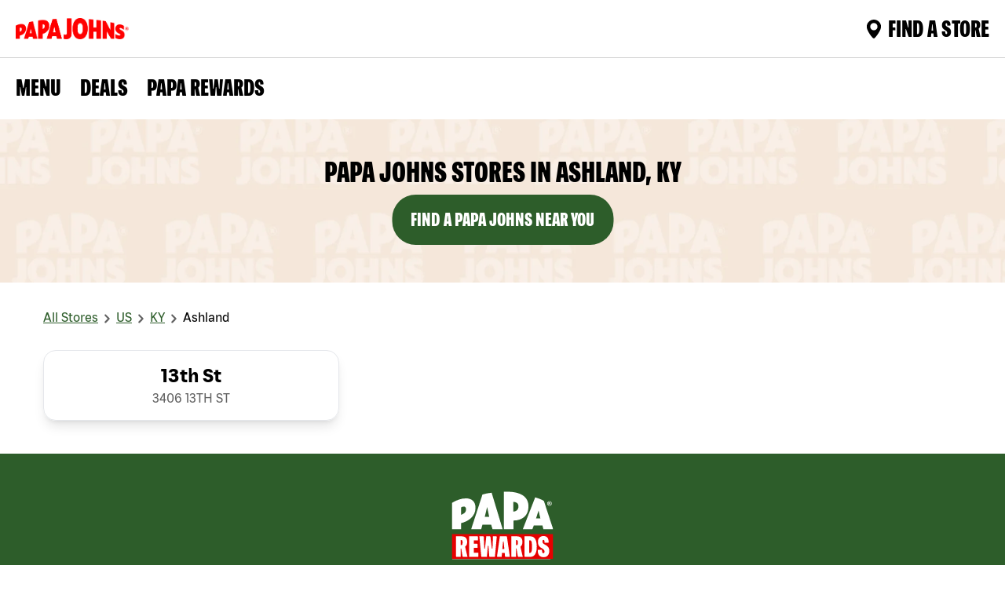

--- FILE ---
content_type: text/html; charset=utf-8
request_url: https://locations.papajohns.com/united-states/ky/ashland
body_size: 10103
content:
<!DOCTYPE html><html lang="en"><head><link rel="stylesheet" href="/assets/static/index-bWnmdfFn.css"/><title>Papa Johns Ashland KY Locations | Pizza Stores in Ashland</title>
    <meta charset="UTF-8"/>
    <meta name="viewport" content="width=device-width, initial-scale=1"/>
    <meta name="description" content="Browse all Papa Johns Pizza locations in  Ashland, Kentucky to order pizza, breadsticks, wings and more for delivery or takeout near you."/>
<meta name="keywords" content=""/>
<meta property="og:title" content="Papa Johns Ashland KY Locations | Pizza Stores in Ashland"/>
<meta property="og:description" content="Browse all Papa Johns Pizza locations in  Ashland, Kentucky to order pizza, breadsticks, wings and more for delivery or takeout near you."/>
<meta property="og:url" content="https://locations.papajohns.com/united-states/ky/ashland"/>
<meta property="og:image" content="/assets/static/ogImage-PQRQWxIY.webp"/>
<link rel="canonical" href="https://locations.papajohns.com/united-states/ky/ashland"/>
<meta name="twitter:url" content="https://locations.papajohns.com/united-states/ky/ashland"/>
<meta name="twitter:title" content="Papa Johns Ashland KY Locations | Pizza Stores in Ashland"/>
<meta name="twitter:description" content="Browse all Papa Johns Pizza locations in  Ashland, Kentucky to order pizza, breadsticks, wings and more for delivery or takeout near you."/>
<meta name="twitter:image" content="/assets/static/ogImage-PQRQWxIY.webp"/>
<meta name="author" content="PAPAJOHNS"/>
<link rel="shortcut icon" type="image/ico" href="/assets/static/faviconPapajohn-ODFlTeVZ.webp"/>
<meta name="robots" content="index,follow"/>
<meta http-equiv="X-UA-Compatible" content="IE=edge"/>
<link rel="dns-prefetch" href="//www.yext-pixel.com"/>
<link rel="dns-prefetch" href="//a.cdnmktg.com"/>
<link rel="dns-prefetch" href="//a.mktgcdn.com"/>
<link rel="dns-prefetch" href="//dynl.mktgcdn.com"/>
<link rel="dns-prefetch" href="//dynm.mktgcdn.com"/>
<link rel="dns-prefetch" href="//www.google-analytics.com"/>
<meta name="format-detection" content="telephone=no"/>
<meta property="og:type" content="website"/>
<meta property="twitter:card" content="summary"/>
    <script>window.yextAnalyticsEnabled=false;window.enableYextAnalytics=()=>{window.yextAnalyticsEnabled=true}</script>
<script>(function(w,d,s,l,i){w[l]=w[l]||[];w[l].push({'gtm.start':
  new Date().getTime(),event:'gtm.js'});var f=d.getElementsByTagName(s)[0],
  j=d.createElement(s),dl=l!='dataLayer'?'&l='+l:'';j.async=true;j.src=
  'https://www.googletagmanager.com/gtm.js?id='+i+dl;f.parentNode.insertBefore(j,f);
  })(window,document,'script','dataLayer','GTM-NVDDFQ');</script>
<script type="application/ld+json">
  {"@graph":[null,null,{"@context":"http://www.schema.org","@type":"BreadcrumbList","itemListElement":[{"@type":"ListItem","name":"All Stores","position":1,"item":{"@type":"Thing","@id":"../../index.html"}},{"@type":"ListItem","name":"US","position":2,"item":{"@type":"Thing","@id":"../../united-states"}},{"@type":"ListItem","name":"KY","position":3,"item":{"@type":"Thing","@id":"../../ky"}},{"@type":"ListItem","name":"Ashland","position":4,"item":{"@type":"Thing","@id":"../../"}}]}]}
  </script>
<script id="yext-entity-data" data-entity-id="1034316180"></script><script type="module">
        const componentURL = new URL("/assets/client/city.5znDfR_k.js", import.meta.url)
        const component = await import(componentURL);

        const renderURL = new URL("/assets/render/_client.zF20Tne3.js", import.meta.url)
        const render = await import(renderURL);

        render.render(
        {
            Page: component.default,
            pageProps: JSON.parse(decodeURIComponent("%7B%22document%22%3A%7B%22__%22%3A%7B%22entityPageSet%22%3A%7B%7D%2C%22name%22%3A%22city%22%7D%2C%22_env%22%3A%7B%22YEXT_PUBLIC_BASEURL%22%3A%22https%3A%2F%2Flocations.papajohns.com%22%2C%22YEXT_PUBLIC_LOCATION_SAVEDFILTER_ID%22%3A%221386587377%22%2C%22YEXT_PUBLIC_MAPS_API_KEY%22%3A%22AIzaSyAk4SSRBAsHgWVXwuUWybzySKzWORbEcQU%22%2C%22YEXT_PUBLIC_MAPS_API_KEY%20%22%3A%22AIzaSyAk4SSRBAsHgWVXwuUWybzySKzWORbEcQU%22%2C%22YEXT_PUBLIC_NEARBY_API_KEY%22%3A%22c6ca3cce7f13b34701a25cba845759be%22%2C%22YEXT_PUBLIC_NEARBY_SAVEDFILTER_ID%22%3A%2214690679%22%2C%22YEXT_PUBLIC_ROBOT_TAG%22%3A%22index%2Cfollow%22%7D%2C%22_schema%22%3A%7B%22%40context%22%3A%22https%3A%2F%2Fschema.org%22%2C%22%40type%22%3A%22Thing%22%2C%22name%22%3A%22Ashland%22%2C%22url%22%3A%22locations.papajohns.com%2Fky%2Fashland%22%7D%2C%22_site%22%3A%7B%22c_bannerSection%22%3A%7B%22bannerOverlayCTA%22%3A%7B%22label%22%3A%22FIND%20A%20PAPA%20JOHNS%20NEAR%20YOU%22%2C%22link%22%3A%22https%3A%2F%2Fwww.papajohns.com%2Forder%2Fstores-near-me%22%2C%22linkType%22%3A%22URL%22%7D%2C%22image%22%3A%7B%22height%22%3A755%2C%22url%22%3A%22https%3A%2F%2Fa.mktgcdn.com%2Fp%2FvhoLNTKXor3ftGB_ncdWXwQC2NXnI8MEiwFKMfBC84o%2F1920x755.jpg%22%2C%22width%22%3A1920%7D%2C%22text%22%3A%22PAPA%20JOHN%20STORES%20IN%20THE%22%7D%2C%22c_copyRightTextMessage%22%3A%7B%22json%22%3A%7B%22root%22%3A%7B%22children%22%3A%5B%7B%22children%22%3A%5B%7B%22detail%22%3A0%2C%22format%22%3A1%2C%22mode%22%3A%22normal%22%2C%22style%22%3A%22%22%2C%22text%22%3A%22Papa%20Johns%20Pizza%20Stores%20in%20The%20United%20States%3A%22%2C%22type%22%3A%22text%22%2C%22version%22%3A1%7D%2C%7B%22children%22%3A%5B%7B%22detail%22%3A0%2C%22format%22%3A0%2C%22mode%22%3A%22normal%22%2C%22style%22%3A%22%22%2C%22text%22%3A%22%C2%A0Alaska%20%7C%22%2C%22type%22%3A%22text%22%2C%22version%22%3A1%7D%5D%2C%22direction%22%3A%22ltr%22%2C%22format%22%3A%22%22%2C%22indent%22%3A0%2C%22type%22%3A%22link%22%2C%22url%22%3A%22https%3A%2F%2Flocations.papajohns.com%2Funited-states%2Fak%22%2C%22version%22%3A1%7D%2C%7B%22children%22%3A%5B%7B%22detail%22%3A0%2C%22format%22%3A0%2C%22mode%22%3A%22normal%22%2C%22style%22%3A%22%22%2C%22text%22%3A%22%C2%A0Alabama%20%7C%22%2C%22type%22%3A%22text%22%2C%22version%22%3A1%7D%5D%2C%22direction%22%3A%22ltr%22%2C%22format%22%3A%22%22%2C%22indent%22%3A0%2C%22type%22%3A%22link%22%2C%22url%22%3A%22https%3A%2F%2Flocations.papajohns.com%2Funited-states%2Fal%22%2C%22version%22%3A1%7D%2C%7B%22children%22%3A%5B%7B%22detail%22%3A0%2C%22format%22%3A0%2C%22mode%22%3A%22normal%22%2C%22style%22%3A%22%22%2C%22text%22%3A%22%C2%A0Arkansas%20%7C%22%2C%22type%22%3A%22text%22%2C%22version%22%3A1%7D%5D%2C%22direction%22%3A%22ltr%22%2C%22format%22%3A%22%22%2C%22indent%22%3A0%2C%22type%22%3A%22link%22%2C%22url%22%3A%22https%3A%2F%2Flocations.papajohns.com%2Funited-states%2Far%22%2C%22version%22%3A1%7D%2C%7B%22children%22%3A%5B%7B%22detail%22%3A0%2C%22format%22%3A0%2C%22mode%22%3A%22normal%22%2C%22style%22%3A%22%22%2C%22text%22%3A%22%C2%A0Arizona%20%7C%22%2C%22type%22%3A%22text%22%2C%22version%22%3A1%7D%5D%2C%22direction%22%3A%22ltr%22%2C%22format%22%3A%22%22%2C%22indent%22%3A0%2C%22type%22%3A%22link%22%2C%22url%22%3A%22https%3A%2F%2Flocations.papajohns.com%2Funited-states%2Faz%22%2C%22version%22%3A1%7D%2C%7B%22children%22%3A%5B%7B%22detail%22%3A0%2C%22format%22%3A0%2C%22mode%22%3A%22normal%22%2C%22style%22%3A%22%22%2C%22text%22%3A%22%C2%A0California%20%7C%22%2C%22type%22%3A%22text%22%2C%22version%22%3A1%7D%5D%2C%22direction%22%3A%22ltr%22%2C%22format%22%3A%22%22%2C%22indent%22%3A0%2C%22type%22%3A%22link%22%2C%22url%22%3A%22https%3A%2F%2Flocations.papajohns.com%2Funited-states%2Fca%22%2C%22version%22%3A1%7D%2C%7B%22children%22%3A%5B%7B%22detail%22%3A0%2C%22format%22%3A0%2C%22mode%22%3A%22normal%22%2C%22style%22%3A%22%22%2C%22text%22%3A%22%C2%A0Colorado%20%7C%22%2C%22type%22%3A%22text%22%2C%22version%22%3A1%7D%5D%2C%22direction%22%3A%22ltr%22%2C%22format%22%3A%22%22%2C%22indent%22%3A0%2C%22type%22%3A%22link%22%2C%22url%22%3A%22https%3A%2F%2Flocations.papajohns.com%2Funited-states%2Fco%22%2C%22version%22%3A1%7D%2C%7B%22children%22%3A%5B%7B%22detail%22%3A0%2C%22format%22%3A0%2C%22mode%22%3A%22normal%22%2C%22style%22%3A%22%22%2C%22text%22%3A%22%C2%A0Connecticut%20%7C%22%2C%22type%22%3A%22text%22%2C%22version%22%3A1%7D%5D%2C%22direction%22%3A%22ltr%22%2C%22format%22%3A%22%22%2C%22indent%22%3A0%2C%22type%22%3A%22link%22%2C%22url%22%3A%22https%3A%2F%2Flocations.papajohns.com%2Funited-states%2Fct%22%2C%22version%22%3A1%7D%2C%7B%22children%22%3A%5B%7B%22detail%22%3A0%2C%22format%22%3A0%2C%22mode%22%3A%22normal%22%2C%22style%22%3A%22%22%2C%22text%22%3A%22Washington%20%7C%22%2C%22type%22%3A%22text%22%2C%22version%22%3A1%7D%5D%2C%22direction%22%3A%22ltr%22%2C%22format%22%3A%22%22%2C%22indent%22%3A0%2C%22type%22%3A%22link%22%2C%22url%22%3A%22https%3A%2F%2Flocations.papajohns.com%2Funited-states%2Fdc%2Fwashington%22%2C%22version%22%3A1%7D%2C%7B%22children%22%3A%5B%7B%22detail%22%3A0%2C%22format%22%3A0%2C%22mode%22%3A%22normal%22%2C%22style%22%3A%22%22%2C%22text%22%3A%22%C2%A0Delaware%20%7C%22%2C%22type%22%3A%22text%22%2C%22version%22%3A1%7D%5D%2C%22direction%22%3A%22ltr%22%2C%22format%22%3A%22%22%2C%22indent%22%3A0%2C%22type%22%3A%22link%22%2C%22url%22%3A%22https%3A%2F%2Flocations.papajohns.com%2Funited-states%2Fde%22%2C%22version%22%3A1%7D%2C%7B%22children%22%3A%5B%7B%22detail%22%3A0%2C%22format%22%3A0%2C%22mode%22%3A%22normal%22%2C%22style%22%3A%22%22%2C%22text%22%3A%22%C2%A0Florida%20%7C%22%2C%22type%22%3A%22text%22%2C%22version%22%3A1%7D%5D%2C%22direction%22%3A%22ltr%22%2C%22format%22%3A%22%22%2C%22indent%22%3A0%2C%22type%22%3A%22link%22%2C%22url%22%3A%22https%3A%2F%2Flocations.papajohns.com%2Funited-states%2Ffl%22%2C%22version%22%3A1%7D%2C%7B%22children%22%3A%5B%7B%22detail%22%3A0%2C%22format%22%3A0%2C%22mode%22%3A%22normal%22%2C%22style%22%3A%22%22%2C%22text%22%3A%22%C2%A0Georgia%20%7C%22%2C%22type%22%3A%22text%22%2C%22version%22%3A1%7D%5D%2C%22direction%22%3A%22ltr%22%2C%22format%22%3A%22%22%2C%22indent%22%3A0%2C%22type%22%3A%22link%22%2C%22url%22%3A%22https%3A%2F%2Flocations.papajohns.com%2Funited-states%2Fga%22%2C%22version%22%3A1%7D%2C%7B%22children%22%3A%5B%7B%22detail%22%3A0%2C%22format%22%3A0%2C%22mode%22%3A%22normal%22%2C%22style%22%3A%22%22%2C%22text%22%3A%22%C2%A0Hawaii%20%7C%22%2C%22type%22%3A%22text%22%2C%22version%22%3A1%7D%5D%2C%22direction%22%3A%22ltr%22%2C%22format%22%3A%22%22%2C%22indent%22%3A0%2C%22type%22%3A%22link%22%2C%22url%22%3A%22https%3A%2F%2Flocations.papajohns.com%2Funited-states%2Fhi%22%2C%22version%22%3A1%7D%2C%7B%22children%22%3A%5B%7B%22detail%22%3A0%2C%22format%22%3A0%2C%22mode%22%3A%22normal%22%2C%22style%22%3A%22%22%2C%22text%22%3A%22%C2%A0Iowa%20%7C%22%2C%22type%22%3A%22text%22%2C%22version%22%3A1%7D%5D%2C%22direction%22%3A%22ltr%22%2C%22format%22%3A%22%22%2C%22indent%22%3A0%2C%22type%22%3A%22link%22%2C%22url%22%3A%22https%3A%2F%2Flocations.papajohns.com%2Funited-states%2Fia%22%2C%22version%22%3A1%7D%2C%7B%22children%22%3A%5B%7B%22detail%22%3A0%2C%22format%22%3A0%2C%22mode%22%3A%22normal%22%2C%22style%22%3A%22%22%2C%22text%22%3A%22%C2%A0Idaho%20%7C%22%2C%22type%22%3A%22text%22%2C%22version%22%3A1%7D%5D%2C%22direction%22%3A%22ltr%22%2C%22format%22%3A%22%22%2C%22indent%22%3A0%2C%22type%22%3A%22link%22%2C%22url%22%3A%22https%3A%2F%2Flocations.papajohns.com%2Funited-states%2Fid%22%2C%22version%22%3A1%7D%2C%7B%22children%22%3A%5B%7B%22detail%22%3A0%2C%22format%22%3A0%2C%22mode%22%3A%22normal%22%2C%22style%22%3A%22%22%2C%22text%22%3A%22%C2%A0Illinois%20%7C%22%2C%22type%22%3A%22text%22%2C%22version%22%3A1%7D%5D%2C%22direction%22%3A%22ltr%22%2C%22format%22%3A%22%22%2C%22indent%22%3A0%2C%22type%22%3A%22link%22%2C%22url%22%3A%22https%3A%2F%2Flocations.papajohns.com%2Funited-states%2Fil%22%2C%22version%22%3A1%7D%2C%7B%22children%22%3A%5B%7B%22detail%22%3A0%2C%22format%22%3A0%2C%22mode%22%3A%22normal%22%2C%22style%22%3A%22%22%2C%22text%22%3A%22%C2%A0Indiana%20%7C%22%2C%22type%22%3A%22text%22%2C%22version%22%3A1%7D%5D%2C%22direction%22%3A%22ltr%22%2C%22format%22%3A%22%22%2C%22indent%22%3A0%2C%22type%22%3A%22link%22%2C%22url%22%3A%22https%3A%2F%2Flocations.papajohns.com%2Funited-states%2Fin%22%2C%22version%22%3A1%7D%2C%7B%22children%22%3A%5B%7B%22detail%22%3A0%2C%22format%22%3A0%2C%22mode%22%3A%22normal%22%2C%22style%22%3A%22%22%2C%22text%22%3A%22%C2%A0Kansas%20%7C%22%2C%22type%22%3A%22text%22%2C%22version%22%3A1%7D%5D%2C%22direction%22%3A%22ltr%22%2C%22format%22%3A%22%22%2C%22indent%22%3A0%2C%22type%22%3A%22link%22%2C%22url%22%3A%22https%3A%2F%2Flocations.papajohns.com%2Funited-states%2Fks%22%2C%22version%22%3A1%7D%2C%7B%22children%22%3A%5B%7B%22detail%22%3A0%2C%22format%22%3A0%2C%22mode%22%3A%22normal%22%2C%22style%22%3A%22%22%2C%22text%22%3A%22%C2%A0Kentucky%20%7C%22%2C%22type%22%3A%22text%22%2C%22version%22%3A1%7D%5D%2C%22direction%22%3A%22ltr%22%2C%22format%22%3A%22%22%2C%22indent%22%3A0%2C%22type%22%3A%22link%22%2C%22url%22%3A%22https%3A%2F%2Flocations.papajohns.com%2Funited-states%2Fky%22%2C%22version%22%3A1%7D%2C%7B%22children%22%3A%5B%7B%22detail%22%3A0%2C%22format%22%3A0%2C%22mode%22%3A%22normal%22%2C%22style%22%3A%22%22%2C%22text%22%3A%22%C2%A0Louisiana%20%7C%22%2C%22type%22%3A%22text%22%2C%22version%22%3A1%7D%5D%2C%22direction%22%3A%22ltr%22%2C%22format%22%3A%22%22%2C%22indent%22%3A0%2C%22type%22%3A%22link%22%2C%22url%22%3A%22https%3A%2F%2Flocations.papajohns.com%2Funited-states%2Fla%22%2C%22version%22%3A1%7D%2C%7B%22children%22%3A%5B%7B%22detail%22%3A0%2C%22format%22%3A0%2C%22mode%22%3A%22normal%22%2C%22style%22%3A%22%22%2C%22text%22%3A%22%C2%A0Massachusetts%20%7C%22%2C%22type%22%3A%22text%22%2C%22version%22%3A1%7D%5D%2C%22direction%22%3A%22ltr%22%2C%22format%22%3A%22%22%2C%22indent%22%3A0%2C%22type%22%3A%22link%22%2C%22url%22%3A%22https%3A%2F%2Flocations.papajohns.com%2Funited-states%2Fma%22%2C%22version%22%3A1%7D%2C%7B%22children%22%3A%5B%7B%22detail%22%3A0%2C%22format%22%3A0%2C%22mode%22%3A%22normal%22%2C%22style%22%3A%22%22%2C%22text%22%3A%22%C2%A0Maryland%20%7C%22%2C%22type%22%3A%22text%22%2C%22version%22%3A1%7D%5D%2C%22direction%22%3A%22ltr%22%2C%22format%22%3A%22%22%2C%22indent%22%3A0%2C%22type%22%3A%22link%22%2C%22url%22%3A%22https%3A%2F%2Flocations.papajohns.com%2Funited-states%2Fmd%22%2C%22version%22%3A1%7D%2C%7B%22children%22%3A%5B%7B%22detail%22%3A0%2C%22format%22%3A0%2C%22mode%22%3A%22normal%22%2C%22style%22%3A%22%22%2C%22text%22%3A%22%C2%A0Maine%20%7C%22%2C%22type%22%3A%22text%22%2C%22version%22%3A1%7D%5D%2C%22direction%22%3A%22ltr%22%2C%22format%22%3A%22%22%2C%22indent%22%3A0%2C%22type%22%3A%22link%22%2C%22url%22%3A%22https%3A%2F%2Flocations.papajohns.com%2Funited-states%2Fme%22%2C%22version%22%3A1%7D%2C%7B%22children%22%3A%5B%7B%22detail%22%3A0%2C%22format%22%3A0%2C%22mode%22%3A%22normal%22%2C%22style%22%3A%22%22%2C%22text%22%3A%22%C2%A0Michigan%20%7C%22%2C%22type%22%3A%22text%22%2C%22version%22%3A1%7D%5D%2C%22direction%22%3A%22ltr%22%2C%22format%22%3A%22%22%2C%22indent%22%3A0%2C%22type%22%3A%22link%22%2C%22url%22%3A%22https%3A%2F%2Flocations.papajohns.com%2Funited-states%2Fmi%22%2C%22version%22%3A1%7D%2C%7B%22children%22%3A%5B%7B%22detail%22%3A0%2C%22format%22%3A0%2C%22mode%22%3A%22normal%22%2C%22style%22%3A%22%22%2C%22text%22%3A%22%C2%A0Minnesota%20%7C%22%2C%22type%22%3A%22text%22%2C%22version%22%3A1%7D%5D%2C%22direction%22%3A%22ltr%22%2C%22format%22%3A%22%22%2C%22indent%22%3A0%2C%22type%22%3A%22link%22%2C%22url%22%3A%22https%3A%2F%2Flocations.papajohns.com%2Funited-states%2Fmn%22%2C%22version%22%3A1%7D%2C%7B%22children%22%3A%5B%7B%22detail%22%3A0%2C%22format%22%3A0%2C%22mode%22%3A%22normal%22%2C%22style%22%3A%22%22%2C%22text%22%3A%22%C2%A0Missouri%20%7C%22%2C%22type%22%3A%22text%22%2C%22version%22%3A1%7D%5D%2C%22direction%22%3A%22ltr%22%2C%22format%22%3A%22%22%2C%22indent%22%3A0%2C%22type%22%3A%22link%22%2C%22url%22%3A%22https%3A%2F%2Flocations.papajohns.com%2Funited-states%2Fmo%22%2C%22version%22%3A1%7D%2C%7B%22children%22%3A%5B%7B%22detail%22%3A0%2C%22format%22%3A0%2C%22mode%22%3A%22normal%22%2C%22style%22%3A%22%22%2C%22text%22%3A%22%C2%A0Mississippi%20%7C%22%2C%22type%22%3A%22text%22%2C%22version%22%3A1%7D%5D%2C%22direction%22%3A%22ltr%22%2C%22format%22%3A%22%22%2C%22indent%22%3A0%2C%22type%22%3A%22link%22%2C%22url%22%3A%22https%3A%2F%2Flocations.papajohns.com%2Funited-states%2Fms%22%2C%22version%22%3A1%7D%2C%7B%22children%22%3A%5B%7B%22detail%22%3A0%2C%22format%22%3A0%2C%22mode%22%3A%22normal%22%2C%22style%22%3A%22%22%2C%22text%22%3A%22%C2%A0Montana%20%7C%22%2C%22type%22%3A%22text%22%2C%22version%22%3A1%7D%5D%2C%22direction%22%3A%22ltr%22%2C%22format%22%3A%22%22%2C%22indent%22%3A0%2C%22type%22%3A%22link%22%2C%22url%22%3A%22https%3A%2F%2Flocations.papajohns.com%2Funited-states%2Fmt%22%2C%22version%22%3A1%7D%2C%7B%22children%22%3A%5B%7B%22detail%22%3A0%2C%22format%22%3A0%2C%22mode%22%3A%22normal%22%2C%22style%22%3A%22%22%2C%22text%22%3A%22%C2%A0North%20Carolina%20%7C%22%2C%22type%22%3A%22text%22%2C%22version%22%3A1%7D%5D%2C%22direction%22%3A%22ltr%22%2C%22format%22%3A%22%22%2C%22indent%22%3A0%2C%22type%22%3A%22link%22%2C%22url%22%3A%22https%3A%2F%2Flocations.papajohns.com%2Funited-states%2Fnc%22%2C%22version%22%3A1%7D%2C%7B%22children%22%3A%5B%7B%22detail%22%3A0%2C%22format%22%3A0%2C%22mode%22%3A%22normal%22%2C%22style%22%3A%22%22%2C%22text%22%3A%22%C2%A0North%20Dakota%20%7C%22%2C%22type%22%3A%22text%22%2C%22version%22%3A1%7D%5D%2C%22direction%22%3A%22ltr%22%2C%22format%22%3A%22%22%2C%22indent%22%3A0%2C%22type%22%3A%22link%22%2C%22url%22%3A%22https%3A%2F%2Flocations.papajohns.com%2Funited-states%2Fnd%22%2C%22version%22%3A1%7D%2C%7B%22children%22%3A%5B%7B%22detail%22%3A0%2C%22format%22%3A0%2C%22mode%22%3A%22normal%22%2C%22style%22%3A%22%22%2C%22text%22%3A%22%C2%A0Nebraska%20%7C%22%2C%22type%22%3A%22text%22%2C%22version%22%3A1%7D%5D%2C%22direction%22%3A%22ltr%22%2C%22format%22%3A%22%22%2C%22indent%22%3A0%2C%22type%22%3A%22link%22%2C%22url%22%3A%22https%3A%2F%2Flocations.papajohns.com%2Funited-states%2Fne%22%2C%22version%22%3A1%7D%2C%7B%22children%22%3A%5B%7B%22detail%22%3A0%2C%22format%22%3A0%2C%22mode%22%3A%22normal%22%2C%22style%22%3A%22%22%2C%22text%22%3A%22%C2%A0New%20Hampshire%20%7C%22%2C%22type%22%3A%22text%22%2C%22version%22%3A1%7D%5D%2C%22direction%22%3A%22ltr%22%2C%22format%22%3A%22%22%2C%22indent%22%3A0%2C%22type%22%3A%22link%22%2C%22url%22%3A%22https%3A%2F%2Flocations.papajohns.com%2Funited-states%2Fnh%22%2C%22version%22%3A1%7D%2C%7B%22children%22%3A%5B%7B%22detail%22%3A0%2C%22format%22%3A0%2C%22mode%22%3A%22normal%22%2C%22style%22%3A%22%22%2C%22text%22%3A%22%C2%A0New%20Jersey%20%7C%22%2C%22type%22%3A%22text%22%2C%22version%22%3A1%7D%5D%2C%22direction%22%3A%22ltr%22%2C%22format%22%3A%22%22%2C%22indent%22%3A0%2C%22type%22%3A%22link%22%2C%22url%22%3A%22https%3A%2F%2Flocations.papajohns.com%2Funited-states%2Fnj%22%2C%22version%22%3A1%7D%2C%7B%22children%22%3A%5B%7B%22detail%22%3A0%2C%22format%22%3A0%2C%22mode%22%3A%22normal%22%2C%22style%22%3A%22%22%2C%22text%22%3A%22%C2%A0New%20Mexico%20%7C%22%2C%22type%22%3A%22text%22%2C%22version%22%3A1%7D%5D%2C%22direction%22%3A%22ltr%22%2C%22format%22%3A%22%22%2C%22indent%22%3A0%2C%22type%22%3A%22link%22%2C%22url%22%3A%22https%3A%2F%2Flocations.papajohns.com%2Funited-states%2Fnm%22%2C%22version%22%3A1%7D%2C%7B%22children%22%3A%5B%7B%22detail%22%3A0%2C%22format%22%3A0%2C%22mode%22%3A%22normal%22%2C%22style%22%3A%22%22%2C%22text%22%3A%22%C2%A0Nevada%20%7C%22%2C%22type%22%3A%22text%22%2C%22version%22%3A1%7D%5D%2C%22direction%22%3A%22ltr%22%2C%22format%22%3A%22%22%2C%22indent%22%3A0%2C%22type%22%3A%22link%22%2C%22url%22%3A%22https%3A%2F%2Flocations.papajohns.com%2Funited-states%2Fnv%22%2C%22version%22%3A1%7D%2C%7B%22children%22%3A%5B%7B%22detail%22%3A0%2C%22format%22%3A0%2C%22mode%22%3A%22normal%22%2C%22style%22%3A%22%22%2C%22text%22%3A%22%C2%A0New%20York%20%7C%22%2C%22type%22%3A%22text%22%2C%22version%22%3A1%7D%5D%2C%22direction%22%3A%22ltr%22%2C%22format%22%3A%22%22%2C%22indent%22%3A0%2C%22type%22%3A%22link%22%2C%22url%22%3A%22https%3A%2F%2Flocations.papajohns.com%2Funited-states%2Fny%22%2C%22version%22%3A1%7D%2C%7B%22children%22%3A%5B%7B%22detail%22%3A0%2C%22format%22%3A0%2C%22mode%22%3A%22normal%22%2C%22style%22%3A%22%22%2C%22text%22%3A%22%C2%A0Ohio%20%7C%22%2C%22type%22%3A%22text%22%2C%22version%22%3A1%7D%5D%2C%22direction%22%3A%22ltr%22%2C%22format%22%3A%22%22%2C%22indent%22%3A0%2C%22type%22%3A%22link%22%2C%22url%22%3A%22https%3A%2F%2Flocations.papajohns.com%2Funited-states%2Foh%22%2C%22version%22%3A1%7D%2C%7B%22children%22%3A%5B%7B%22detail%22%3A0%2C%22format%22%3A0%2C%22mode%22%3A%22normal%22%2C%22style%22%3A%22%22%2C%22text%22%3A%22%C2%A0Oklahoma%20%7C%22%2C%22type%22%3A%22text%22%2C%22version%22%3A1%7D%5D%2C%22direction%22%3A%22ltr%22%2C%22format%22%3A%22%22%2C%22indent%22%3A0%2C%22type%22%3A%22link%22%2C%22url%22%3A%22https%3A%2F%2Flocations.papajohns.com%2Funited-states%2Fok%22%2C%22version%22%3A1%7D%2C%7B%22children%22%3A%5B%7B%22detail%22%3A0%2C%22format%22%3A0%2C%22mode%22%3A%22normal%22%2C%22style%22%3A%22%22%2C%22text%22%3A%22%C2%A0Oregon%20%7C%22%2C%22type%22%3A%22text%22%2C%22version%22%3A1%7D%5D%2C%22direction%22%3A%22ltr%22%2C%22format%22%3A%22%22%2C%22indent%22%3A0%2C%22type%22%3A%22link%22%2C%22url%22%3A%22https%3A%2F%2Flocations.papajohns.com%2Funited-states%2For%22%2C%22version%22%3A1%7D%2C%7B%22children%22%3A%5B%7B%22detail%22%3A0%2C%22format%22%3A0%2C%22mode%22%3A%22normal%22%2C%22style%22%3A%22%22%2C%22text%22%3A%22%C2%A0Pennsylvania%20%7C%22%2C%22type%22%3A%22text%22%2C%22version%22%3A1%7D%5D%2C%22direction%22%3A%22ltr%22%2C%22format%22%3A%22%22%2C%22indent%22%3A0%2C%22type%22%3A%22link%22%2C%22url%22%3A%22https%3A%2F%2Flocations.papajohns.com%2Funited-states%2Fpa%22%2C%22version%22%3A1%7D%2C%7B%22children%22%3A%5B%7B%22detail%22%3A0%2C%22format%22%3A0%2C%22mode%22%3A%22normal%22%2C%22style%22%3A%22%22%2C%22text%22%3A%22%C2%A0Rhode%20Island%20%7C%22%2C%22type%22%3A%22text%22%2C%22version%22%3A1%7D%5D%2C%22direction%22%3A%22ltr%22%2C%22format%22%3A%22%22%2C%22indent%22%3A0%2C%22type%22%3A%22link%22%2C%22url%22%3A%22https%3A%2F%2Flocations.papajohns.com%2Funited-states%2Fri%22%2C%22version%22%3A1%7D%2C%7B%22children%22%3A%5B%7B%22detail%22%3A0%2C%22format%22%3A0%2C%22mode%22%3A%22normal%22%2C%22style%22%3A%22%22%2C%22text%22%3A%22%C2%A0South%20Carolina%20%7C%22%2C%22type%22%3A%22text%22%2C%22version%22%3A1%7D%5D%2C%22direction%22%3A%22ltr%22%2C%22format%22%3A%22%22%2C%22indent%22%3A0%2C%22type%22%3A%22link%22%2C%22url%22%3A%22https%3A%2F%2Flocations.papajohns.com%2Funited-states%2Fsc%22%2C%22version%22%3A1%7D%2C%7B%22children%22%3A%5B%7B%22detail%22%3A0%2C%22format%22%3A0%2C%22mode%22%3A%22normal%22%2C%22style%22%3A%22%22%2C%22text%22%3A%22%C2%A0South%20Dakota%20%7C%22%2C%22type%22%3A%22text%22%2C%22version%22%3A1%7D%5D%2C%22direction%22%3A%22ltr%22%2C%22format%22%3A%22%22%2C%22indent%22%3A0%2C%22type%22%3A%22link%22%2C%22url%22%3A%22https%3A%2F%2Flocations.papajohns.com%2Funited-states%2Fsd%22%2C%22version%22%3A1%7D%2C%7B%22children%22%3A%5B%7B%22detail%22%3A0%2C%22format%22%3A0%2C%22mode%22%3A%22normal%22%2C%22style%22%3A%22%22%2C%22text%22%3A%22%C2%A0Tennessee%20%7C%22%2C%22type%22%3A%22text%22%2C%22version%22%3A1%7D%5D%2C%22direction%22%3A%22ltr%22%2C%22format%22%3A%22%22%2C%22indent%22%3A0%2C%22type%22%3A%22link%22%2C%22url%22%3A%22https%3A%2F%2Flocations.papajohns.com%2Funited-states%2Ftn%22%2C%22version%22%3A1%7D%2C%7B%22children%22%3A%5B%7B%22detail%22%3A0%2C%22format%22%3A0%2C%22mode%22%3A%22normal%22%2C%22style%22%3A%22%22%2C%22text%22%3A%22%C2%A0Texas%20%7C%22%2C%22type%22%3A%22text%22%2C%22version%22%3A1%7D%5D%2C%22direction%22%3A%22ltr%22%2C%22format%22%3A%22%22%2C%22indent%22%3A0%2C%22type%22%3A%22link%22%2C%22url%22%3A%22https%3A%2F%2Flocations.papajohns.com%2Funited-states%2Ftx%22%2C%22version%22%3A1%7D%2C%7B%22children%22%3A%5B%7B%22detail%22%3A0%2C%22format%22%3A0%2C%22mode%22%3A%22normal%22%2C%22style%22%3A%22%22%2C%22text%22%3A%22%C2%A0Utah%20%7C%22%2C%22type%22%3A%22text%22%2C%22version%22%3A1%7D%5D%2C%22direction%22%3A%22ltr%22%2C%22format%22%3A%22%22%2C%22indent%22%3A0%2C%22type%22%3A%22link%22%2C%22url%22%3A%22https%3A%2F%2Flocations.papajohns.com%2Funited-states%2Fut%22%2C%22version%22%3A1%7D%2C%7B%22children%22%3A%5B%7B%22detail%22%3A0%2C%22format%22%3A0%2C%22mode%22%3A%22normal%22%2C%22style%22%3A%22%22%2C%22text%22%3A%22%C2%A0Virginia%20%7C%22%2C%22type%22%3A%22text%22%2C%22version%22%3A1%7D%5D%2C%22direction%22%3A%22ltr%22%2C%22format%22%3A%22%22%2C%22indent%22%3A0%2C%22type%22%3A%22link%22%2C%22url%22%3A%22https%3A%2F%2Flocations.papajohns.com%2Funited-states%2Fva%22%2C%22version%22%3A1%7D%2C%7B%22children%22%3A%5B%7B%22detail%22%3A0%2C%22format%22%3A0%2C%22mode%22%3A%22normal%22%2C%22style%22%3A%22%22%2C%22text%22%3A%22%C2%A0Vermont%20%7C%22%2C%22type%22%3A%22text%22%2C%22version%22%3A1%7D%5D%2C%22direction%22%3A%22ltr%22%2C%22format%22%3A%22%22%2C%22indent%22%3A0%2C%22type%22%3A%22link%22%2C%22url%22%3A%22https%3A%2F%2Flocations.papajohns.com%2Funited-states%2Fvt%2F05401%2Fburlington%2F135-pearl-street%22%2C%22version%22%3A1%7D%2C%7B%22children%22%3A%5B%7B%22detail%22%3A0%2C%22format%22%3A0%2C%22mode%22%3A%22normal%22%2C%22style%22%3A%22%22%2C%22text%22%3A%22%C2%A0Washington%20%7C%22%2C%22type%22%3A%22text%22%2C%22version%22%3A1%7D%5D%2C%22direction%22%3A%22ltr%22%2C%22format%22%3A%22%22%2C%22indent%22%3A0%2C%22type%22%3A%22link%22%2C%22url%22%3A%22https%3A%2F%2Flocations.papajohns.com%2Funited-states%2Fwa%22%2C%22version%22%3A1%7D%2C%7B%22children%22%3A%5B%7B%22detail%22%3A0%2C%22format%22%3A0%2C%22mode%22%3A%22normal%22%2C%22style%22%3A%22%22%2C%22text%22%3A%22%C2%A0Wisconsin%20%7C%22%2C%22type%22%3A%22text%22%2C%22version%22%3A1%7D%5D%2C%22direction%22%3A%22ltr%22%2C%22format%22%3A%22%22%2C%22indent%22%3A0%2C%22type%22%3A%22link%22%2C%22url%22%3A%22https%3A%2F%2Flocations.papajohns.com%2Funited-states%2Fwi%22%2C%22version%22%3A1%7D%2C%7B%22children%22%3A%5B%7B%22detail%22%3A0%2C%22format%22%3A0%2C%22mode%22%3A%22normal%22%2C%22style%22%3A%22%22%2C%22text%22%3A%22%C2%A0West%20Virginia%20%7C%22%2C%22type%22%3A%22text%22%2C%22version%22%3A1%7D%5D%2C%22direction%22%3A%22ltr%22%2C%22format%22%3A%22%22%2C%22indent%22%3A0%2C%22type%22%3A%22link%22%2C%22url%22%3A%22https%3A%2F%2Flocations.papajohns.com%2Funited-states%2Fwv%22%2C%22version%22%3A1%7D%2C%7B%22children%22%3A%5B%7B%22detail%22%3A0%2C%22format%22%3A0%2C%22mode%22%3A%22normal%22%2C%22style%22%3A%22%22%2C%22text%22%3A%22%C2%A0Wyoming%20%7C%22%2C%22type%22%3A%22text%22%2C%22version%22%3A1%7D%5D%2C%22direction%22%3A%22ltr%22%2C%22format%22%3A%22%22%2C%22indent%22%3A0%2C%22type%22%3A%22link%22%2C%22url%22%3A%22https%3A%2F%2Flocations.papajohns.com%2Funited-states%2Fwy%22%2C%22version%22%3A1%7D%5D%2C%22direction%22%3A%22ltr%22%2C%22format%22%3A%22%22%2C%22indent%22%3A0%2C%22type%22%3A%22paragraph%22%2C%22version%22%3A1%7D%2C%7B%22children%22%3A%5B%5D%2C%22direction%22%3A%22ltr%22%2C%22format%22%3A%22%22%2C%22indent%22%3A0%2C%22type%22%3A%22paragraph%22%2C%22version%22%3A1%7D%2C%7B%22children%22%3A%5B%5D%2C%22direction%22%3A%22ltr%22%2C%22format%22%3A%22%22%2C%22indent%22%3A0%2C%22type%22%3A%22paragraph%22%2C%22version%22%3A1%7D%2C%7B%22children%22%3A%5B%7B%22detail%22%3A0%2C%22format%22%3A1%2C%22mode%22%3A%22normal%22%2C%22style%22%3A%22%22%2C%22text%22%3A%22Papa%20Johns%20Pizza%20Stores%20in%20Canada%3A%22%2C%22type%22%3A%22text%22%2C%22version%22%3A1%7D%2C%7B%22children%22%3A%5B%7B%22detail%22%3A0%2C%22format%22%3A0%2C%22mode%22%3A%22normal%22%2C%22style%22%3A%22%22%2C%22text%22%3A%22%C2%A0Alberta%20%7C%22%2C%22type%22%3A%22text%22%2C%22version%22%3A1%7D%5D%2C%22direction%22%3A%22ltr%22%2C%22format%22%3A%22%22%2C%22indent%22%3A0%2C%22type%22%3A%22link%22%2C%22url%22%3A%22https%3A%2F%2Flocations.papajohns.com%2Fcanada%2Fab%22%2C%22version%22%3A1%7D%2C%7B%22children%22%3A%5B%7B%22detail%22%3A0%2C%22format%22%3A0%2C%22mode%22%3A%22normal%22%2C%22style%22%3A%22%22%2C%22text%22%3A%22%C2%A0British%20Columbia%20%7C%22%2C%22type%22%3A%22text%22%2C%22version%22%3A1%7D%5D%2C%22direction%22%3A%22ltr%22%2C%22format%22%3A%22%22%2C%22indent%22%3A0%2C%22type%22%3A%22link%22%2C%22url%22%3A%22https%3A%2F%2Flocations.papajohns.com%2Fcanada%2Fbc%22%2C%22version%22%3A1%7D%2C%7B%22children%22%3A%5B%7B%22detail%22%3A0%2C%22format%22%3A0%2C%22mode%22%3A%22normal%22%2C%22style%22%3A%22%22%2C%22text%22%3A%22%C2%A0Manitoba%20%7C%22%2C%22type%22%3A%22text%22%2C%22version%22%3A1%7D%5D%2C%22direction%22%3A%22ltr%22%2C%22format%22%3A%22%22%2C%22indent%22%3A0%2C%22type%22%3A%22link%22%2C%22url%22%3A%22https%3A%2F%2Flocations.papajohns.com%2Fcanada%2Fmb%22%2C%22version%22%3A1%7D%2C%7B%22children%22%3A%5B%7B%22detail%22%3A0%2C%22format%22%3A0%2C%22mode%22%3A%22normal%22%2C%22style%22%3A%22%22%2C%22text%22%3A%22%C2%A0New%20Brunswick%20%7C%22%2C%22type%22%3A%22text%22%2C%22version%22%3A1%7D%5D%2C%22direction%22%3A%22ltr%22%2C%22format%22%3A%22%22%2C%22indent%22%3A0%2C%22type%22%3A%22link%22%2C%22url%22%3A%22https%3A%2F%2Flocations.papajohns.com%2Fcanada%2Fnb%22%2C%22version%22%3A1%7D%2C%7B%22children%22%3A%5B%7B%22detail%22%3A0%2C%22format%22%3A0%2C%22mode%22%3A%22normal%22%2C%22style%22%3A%22%22%2C%22text%22%3A%22%C2%A0Nova%20Scotia%20%7C%22%2C%22type%22%3A%22text%22%2C%22version%22%3A1%7D%5D%2C%22direction%22%3A%22ltr%22%2C%22format%22%3A%22%22%2C%22indent%22%3A0%2C%22type%22%3A%22link%22%2C%22url%22%3A%22https%3A%2F%2Flocations.papajohns.com%2Fcanada%2Fns%22%2C%22version%22%3A1%7D%2C%7B%22children%22%3A%5B%7B%22detail%22%3A0%2C%22format%22%3A0%2C%22mode%22%3A%22normal%22%2C%22style%22%3A%22%22%2C%22text%22%3A%22%C2%A0Ontario%20%7C%22%2C%22type%22%3A%22text%22%2C%22version%22%3A1%7D%5D%2C%22direction%22%3A%22ltr%22%2C%22format%22%3A%22%22%2C%22indent%22%3A0%2C%22type%22%3A%22link%22%2C%22url%22%3A%22https%3A%2F%2Flocations.papajohns.com%2Fcanada%2Fon%22%2C%22version%22%3A1%7D%2C%7B%22children%22%3A%5B%7B%22detail%22%3A0%2C%22format%22%3A0%2C%22mode%22%3A%22normal%22%2C%22style%22%3A%22%22%2C%22text%22%3A%22%C2%A0Prince%20Edward%20Island%20%7C%22%2C%22type%22%3A%22text%22%2C%22version%22%3A1%7D%5D%2C%22direction%22%3A%22ltr%22%2C%22format%22%3A%22%22%2C%22indent%22%3A0%2C%22rel%22%3A%22noopener%22%2C%22type%22%3A%22link%22%2C%22url%22%3A%22https%3A%2F%2Flocations.papajohns.com%2Fcanada%2Fpe%2Fcharlottetown%22%2C%22version%22%3A1%7D%2C%7B%22children%22%3A%5B%7B%22detail%22%3A0%2C%22format%22%3A0%2C%22mode%22%3A%22normal%22%2C%22style%22%3A%22%22%2C%22text%22%3A%22%C2%A0Saskatchewan%20%7C%22%2C%22type%22%3A%22text%22%2C%22version%22%3A1%7D%5D%2C%22direction%22%3A%22ltr%22%2C%22format%22%3A%22%22%2C%22indent%22%3A0%2C%22type%22%3A%22link%22%2C%22url%22%3A%22https%3A%2F%2Flocations.papajohns.com%2Fcanada%2Fsk%3F_gl%3D1*1kc93bt*_ga*NDA3NDcxMTM0LjE3MDg5NTc4NTQ.*_ga_J9WX5FVB6C*MTcwOTgxNzM3My41LjEuMTcwOTgxNzQwNi4wLjAuMA..%26_ga%3D2.150063999.894253990.1709817373-407471134.1708957854%22%2C%22version%22%3A1%7D%5D%2C%22direction%22%3A%22ltr%22%2C%22format%22%3A%22%22%2C%22indent%22%3A0%2C%22type%22%3A%22paragraph%22%2C%22version%22%3A1%7D%2C%7B%22children%22%3A%5B%7B%22type%22%3A%22linebreak%22%2C%22version%22%3A1%7D%2C%7B%22detail%22%3A0%2C%22format%22%3A0%2C%22mode%22%3A%22normal%22%2C%22style%22%3A%22%22%2C%22text%22%3A%22Offers%20good%20for%20a%20limited%20time%20at%20participating%20U.S.%20Papa%20Johns%20restaurants.%20Prices%20may%20vary.%20Not%20valid%20with%20any%20other%20coupons%20or%20discounts.%20All%20beverage%20related%20trademarks%20are%20registered%20Trademarks%20of%20PepsiCo%2C%20Inc.%20Some%20offers%20require%20the%20purchase%20of%20multiple%20pizzas.%20Some%20offers%20may%20be%20available%20online%20only.%20No%20triple%20toppings%20or%20extra%20cheese.%20Certain%20toppings%20may%20be%20excluded%20from%20special%20offer%20pizzas%20or%20require%20additional%20charge.%20Additional%20toppings%20extra.%20Limit%20seven%20toppings%20to%20ensure%20bake%20quality.%20Limited%20delivery%20area.%20Delivery%20fee%20may%20apply%20and%20may%20not%20be%20subject%20to%20discount.%20Minimum%20purchase%20may%20be%20required%20for%20delivery.%20Customer%20responsible%20for%20all%20applicable%20taxes.%22%2C%22type%22%3A%22text%22%2C%22version%22%3A1%7D%2C%7B%22type%22%3A%22linebreak%22%2C%22version%22%3A1%7D%2C%7B%22type%22%3A%22linebreak%22%2C%22version%22%3A1%7D%2C%7B%22detail%22%3A0%2C%22format%22%3A0%2C%22mode%22%3A%22normal%22%2C%22style%22%3A%22%22%2C%22text%22%3A%22Customer%20Care%20Team%C2%A0%22%2C%22type%22%3A%22text%22%2C%22version%22%3A1%7D%2C%7B%22children%22%3A%5B%7B%22detail%22%3A0%2C%22format%22%3A0%2C%22mode%22%3A%22normal%22%2C%22style%22%3A%22%22%2C%22text%22%3A%22Contact%20Us%22%2C%22type%22%3A%22text%22%2C%22version%22%3A1%7D%5D%2C%22direction%22%3A%22ltr%22%2C%22format%22%3A%22%22%2C%22indent%22%3A0%2C%22type%22%3A%22link%22%2C%22url%22%3A%22https%3A%2F%2Fwww.papajohns.com%2Fcontact-us%2F%22%2C%22version%22%3A1%7D%2C%7B%22detail%22%3A0%2C%22format%22%3A0%2C%22mode%22%3A%22normal%22%2C%22style%22%3A%22%22%2C%22text%22%3A%22.%22%2C%22type%22%3A%22text%22%2C%22version%22%3A1%7D%2C%7B%22type%22%3A%22linebreak%22%2C%22version%22%3A1%7D%2C%7B%22type%22%3A%22linebreak%22%2C%22version%22%3A1%7D%2C%7B%22detail%22%3A0%2C%22format%22%3A0%2C%22mode%22%3A%22normal%22%2C%22style%22%3A%22%22%2C%22text%22%3A%22%C2%A92026%20Papa%20John's%20International%2C%20Inc.%20All%20Rights%20Reserved.%22%2C%22type%22%3A%22text%22%2C%22version%22%3A1%7D%2C%7B%22type%22%3A%22linebreak%22%2C%22version%22%3A1%7D%2C%7B%22type%22%3A%22linebreak%22%2C%22version%22%3A1%7D%2C%7B%22detail%22%3A0%2C%22format%22%3A0%2C%22mode%22%3A%22normal%22%2C%22style%22%3A%22%22%2C%22text%22%3A%22Canada%3A%20Adults%20and%20youth%20(ages%2013%20and%20older)%20need%20an%20average%20of%202%2C000%20calories%20a%20day%2C%20and%20children%20(ages%204%20to%2012)%20need%20an%20average%20of%201%2C500%20calories%20a%20day.%20However%2C%20individual%20needs%20vary.%22%2C%22type%22%3A%22text%22%2C%22version%22%3A1%7D%5D%2C%22direction%22%3A%22ltr%22%2C%22format%22%3A%22%22%2C%22indent%22%3A0%2C%22type%22%3A%22paragraph%22%2C%22version%22%3A1%7D%5D%2C%22direction%22%3A%22ltr%22%2C%22format%22%3A%22%22%2C%22indent%22%3A0%2C%22type%22%3A%22root%22%2C%22version%22%3A1%7D%7D%7D%2C%22c_copyrightMessage%22%3A%22%C2%A92021%20Papa%20Johns%20International%2C%20Inc.%20All%20Rights%20Reserved.%22%2C%22c_facebook%22%3A%22https%3A%2F%2Fwww.facebook.com%2Fpapajohnsus%22%2C%22c_findAStore%22%3A%7B%22cTA%22%3A%7B%22label%22%3A%22Find%20A%20Store%22%2C%22link%22%3A%22https%3A%2F%2Fwww.papajohns.com%2Forder%2Fstores-near-me%3F_ga%3D2.233249373.213603558.1708942205-281080471.1704530598%22%2C%22linkType%22%3A%22URL%22%7D%2C%22icon%22%3A%7B%22height%22%3A128%2C%22url%22%3A%22https%3A%2F%2Fa.mktgcdn.com%2Fp%2FywsOQetA7pWc7ZL2KC-OM1nVYwDSyt4gakl9l5vLZ0g%2F128x128.png%22%2C%22width%22%3A128%7D%7D%2C%22c_footerDesciptionText%22%3A%22Offers%20good%20for%20a%20limited%20time%20at%20participating%20U.S.%20Papa%20Johns%20restaurants.%20Prices%20may%20vary.%20Not%20valid%20with%20any%20other%20coupons%20or%20discounts.%20All%20beverage%20related%20trademarks%20are%20registered%20Trademarks%20of%20PepsiCo%2C%20Inc.%20Some%20offers%20require%20the%20purchase%20of%20multiple%20pizzas.%20Some%20offers%20may%20be%20available%20online%20only.%20No%20triple%20toppings%20or%20extra%20cheese.%20Certain%20toppings%20may%20be%20excluded%20from%20special%20offer%20pizzas%20or%20require%20additional%20charge.%20Additional%20toppings%20extra.%20Limit%20seven%20toppings%20to%20ensure%20bake%20quality.%20Limited%20delivery%20area.%20Delivery%20fee%20may%20apply%20and%20may%20not%20be%20subject%20to%20discount.%20Minimum%20purchase%20may%20be%20required%20for%20delivery.%20Customer%20responsible%20for%20all%20applicable%20taxes.%22%2C%22c_footerLinks%22%3A%5B%7B%22label%22%3A%22Privacy%22%2C%22link%22%3A%22https%3A%2F%2Fwww.papajohns.com%2Fprivacy-policy.html%22%2C%22linkType%22%3A%22URL%22%7D%2C%7B%22label%22%3A%22Terms%20of%20Use%22%2C%22link%22%3A%22https%3A%2F%2Fwww.papajohns.com%2Fterms-and-conditions.html%22%2C%22linkType%22%3A%22URL%22%7D%2C%7B%22label%22%3A%22Site%20Map%22%2C%22link%22%3A%22https%3A%2F%2Fwww.papajohns.com%2Fsitemap.html%22%2C%22linkType%22%3A%22URL%22%7D%2C%7B%22label%22%3A%22Text%20%26%20Email%20Offers%22%2C%22link%22%3A%22https%3A%2F%2Fwww.papajohns.com%2Fpromotional-offers%2F%22%2C%22linkType%22%3A%22URL%22%7D%2C%7B%22label%22%3A%22Pizza%20Deals%20%26%20Specials%22%2C%22link%22%3A%22https%3A%2F%2Fwww.papajohns.com%2Fspecials%2F%22%2C%22linkType%22%3A%22URL%22%7D%5D%2C%22c_footerOurCompany%22%3A%5B%7B%22label%22%3A%22About%20Papa%20Johns%22%2C%22link%22%3A%22https%3A%2F%2Fwww.papajohns.com%2Fcompany%2Findex.html%22%2C%22linkType%22%3A%22URL%22%7D%2C%7B%22label%22%3A%22Invester%20Relations%22%2C%22link%22%3A%22http%3A%2F%2Fir.papajohns.com%2F%22%2C%22linkType%22%3A%22URL%22%7D%2C%7B%22label%22%3A%22Careers%22%2C%22link%22%3A%22https%3A%2F%2Fjobs.papajohns.com%2F%22%2C%22linkType%22%3A%22URL%22%7D%2C%7B%22label%22%3A%22No%20contact%20Delivery%22%2C%22link%22%3A%22https%3A%2F%2Fwww.papajohns.com%2Fno-contact-delivery%2F%22%2C%22linkType%22%3A%22URL%22%7D%5D%2C%22c_footerOurHelp%22%3A%5B%7B%22label%22%3A%22Customer%20Service%22%2C%22link%22%3A%22https%3A%2F%2Fwww.papajohns.com%2Fcontact-us%2F%22%2C%22linkType%22%3A%22URL%22%7D%2C%7B%22label%22%3A%22Ordering%22%2C%22link%22%3A%22https%3A%2F%2Fwww.papajohns.com%2Fordering%2F%22%2C%22linkType%22%3A%22URL%22%7D%2C%7B%22label%22%3A%22Gift%20Cards%22%2C%22link%22%3A%22https%3A%2F%2Fwww.papajohns.com%2Fgift-cards%2F%22%2C%22linkType%22%3A%22URL%22%7D%2C%7B%22label%22%3A%22Store%20List%22%2C%22link%22%3A%22https%3A%2F%2Flocations.papajohns.com%2F%22%2C%22linkType%22%3A%22URL%22%7D%5D%2C%22c_footerOurPizza%22%3A%5B%7B%22label%22%3A%22Nutritional%20info%22%2C%22link%22%3A%22https%3A%2F%2Fwww.papajohns.com%2Fcompany%2Fnutrition-allergen-information.html%22%2C%22linkType%22%3A%22URL%22%7D%2C%7B%22label%22%3A%22Allergen%20Guide%22%2C%22link%22%3A%22https%3A%2F%2Fwww.papajohns.com%2Fallergens%2Fpapa-johns-allergen-guide.html%22%2C%22linkType%22%3A%22URL%22%7D%2C%7B%22label%22%3A%22Ingredients%22%2C%22link%22%3A%22https%3A%2F%2Fwww.papajohns.com%2Fcompany%2Fpapa-johns-ingredients.html%22%2C%22linkType%22%3A%22URL%22%7D%2C%7B%22label%22%3A%22Quality%20Guarantee%22%2C%22link%22%3A%22https%3A%2F%2Fwww.papajohns.com%2Fcompany%2Fquality-guarantee.html%22%2C%22linkType%22%3A%22URL%22%7D%5D%2C%22c_header%22%3A%7B%22links%22%3A%5B%7B%22label%22%3A%22Menu%22%2C%22link%22%3A%22https%3A%2F%2Fwww.papajohns.com%2Forder%2Fmenu%22%2C%22linkType%22%3A%22URL%22%7D%2C%7B%22label%22%3A%22Deals%22%2C%22link%22%3A%22https%3A%2F%2Fwww.papajohns.com%2Forder%2Fspecials%22%2C%22linkType%22%3A%22URL%22%7D%2C%7B%22label%22%3A%22PAPA%20REWARDS%22%2C%22link%22%3A%22https%3A%2F%2Fwww.papajohns.com%2Forder%2Fpapa-rewards%22%2C%22linkType%22%3A%22URL%22%7D%5D%2C%22logo%22%3A%7B%22height%22%3A132%2C%22url%22%3A%22https%3A%2F%2Fa.mktgcdn.com%2Fp%2Fu6nDp-S6NPMwZge55Pl2YCzrx-q8ZWc9XUAMdM_AcSc%2F714x132.png%22%2C%22width%22%3A714%7D%7D%2C%22c_instagram%22%3A%22https%3A%2F%2Fwww.instagram.com%2Fpapajohns%2F%22%2C%22c_languageScrolldown%22%3A%5B%7B%22label%22%3A%22International%20Sites%22%2C%22link%22%3A%22%23%22%7D%2C%7B%22label%22%3A%22Asia%22%2C%22link%22%3A%22https%3A%2F%2Fwww.papajohns.com%2Finternational%2F%23asia%22%7D%2C%7B%22label%22%3A%22LA%20%26%20Caribbean%22%2C%22link%22%3A%22https%3A%2F%2Fwww.papajohns.com%2Finternational%2F%23latin-america-caribbean%22%7D%2C%7B%22label%22%3A%22Europe%22%2C%22link%22%3A%22https%3A%2F%2Fwww.papajohns.com%2Finternational%2F%23europe%22%7D%2C%7B%22label%22%3A%22ME%20%26%20North%20Africa%22%2C%22link%22%3A%22https%3A%2F%2Fwww.papajohns.com%2Finternational%2F%23middle-east-north-africa%22%7D%5D%2C%22c_linkedIn%22%3A%22https%3A%2F%2Fwww.linkedin.com%2F%22%2C%22c_mapMakerIcon%22%3A%7B%22height%22%3A75%2C%22url%22%3A%22https%3A%2F%2Fa.mktgcdn.com%2Fp%2FqbFfazc3VPzIRNiUFo4Yo6-0XhHqBXUENFj_5Mx4Xm0%2F86x75.png%22%2C%22width%22%3A86%7D%2C%22c_openFranchise%22%3A%7B%22image%22%3A%7B%22height%22%3A105%2C%22url%22%3A%22https%3A%2F%2Fa.mktgcdn.com%2Fp%2F1jfQGtcVxj1TvzXVykbvK-t_2u9lozlXZKgP8Fp7ONw%2F153x105.png%22%2C%22width%22%3A153%7D%2C%22title%22%3A%22OPEN%20A%20FRANCHISE%22%7D%2C%22c_openFranchiseCta%22%3A%7B%22label%22%3A%22OPEN%20A%20FRANCHISE%22%2C%22link%22%3A%22https%3A%2F%2Fwww.papajohns.com%2Ffranchise%2F%22%2C%22linkType%22%3A%22URL%22%7D%2C%22c_orderFromApp%22%3A%7B%22appStoreCta%22%3A%7B%22label%22%3A%22App%20Store%22%2C%22link%22%3A%22https%3A%2F%2Fitunes.apple.com%2Fus%2Fapp%2Fpapa-johns%2Fid407517450%3Fmt%3D8%22%2C%22linkType%22%3A%22URL%22%7D%2C%22backgroundimage%22%3A%7B%22height%22%3A1698%2C%22url%22%3A%22https%3A%2F%2Fa.mktgcdn.com%2Fp%2FFURQmsGhy9RiGOb2iYka-yIaN3-SjlWVP-HQnrMR8F8%2F3168x1698.png%22%2C%22width%22%3A3168%7D%2C%22backgroundimageformobile%22%3A%7B%22height%22%3A323%2C%22url%22%3A%22https%3A%2F%2Fa.mktgcdn.com%2Fp%2FiNB-ZYLtLOgDD5-VI8xjDTEwjgKUv8U7NGuVPi5z3dA%2F521x323.png%22%2C%22width%22%3A521%7D%2C%22googlePlayCta%22%3A%7B%22label%22%3A%22Google%20Play%22%2C%22link%22%3A%22https%3A%2F%2Fplay.google.com%2Fstore%2Fapps%2Fdetails%3Fid%3Dcom.papajohns.android%22%2C%22linkType%22%3A%22URL%22%7D%2C%22heading%22%3A%22ORDER%20FROM%20OUR%20APP%22%7D%2C%22c_rewardsSection%22%3A%7B%22additionaldescription%22%3A%22Available%20to%20US%20and%20Canada%20customers%20only%22%2C%22cta%22%3A%7B%22label%22%3A%22Sign%20Up%22%2C%22link%22%3A%22https%3A%2F%2Fwww.papajohns.com%2Forder%2Fcreate-account%22%2C%22linkType%22%3A%22URL%22%7D%2C%22description%22%3A%22Earn%20Papa%20Dough%20to%20use%20towards%20any%20menu%20item.%20Join%20to%20get%20free%20food%20and%20another%20surprises.%22%2C%22heading%22%3A%22BETTER%20REWARDS%20WITH%20EVERY%20BITE%22%2C%22image%22%3A%7B%22height%22%3A88%2C%22url%22%3A%22https%3A%2F%2Fa.mktgcdn.com%2Fp%2FOBMf0mHjuP3Fr9PfayS8CHbnNxxuyexRKVuEGBZqIkU%2F130x88.png%22%2C%22width%22%3A130%7D%2C%22signincta%22%3A%7B%22label%22%3A%22Sign%20In%22%2C%22link%22%3A%22https%3A%2F%2Fwww.papajohns.com%2Forder%2Fsign-in%22%2C%22linkType%22%3A%22URL%22%7D%7D%2C%22c_twitter%22%3A%22https%3A%2F%2Ftwitter.com%2Fpapajohns%22%2C%22c_youtube%22%3A%22https%3A%2F%2Fwww.youtube.com%2Fuser%2Fpapajohns%22%2C%22id%22%3A%22site-entity%22%2C%22logo%22%3A%7B%22clickthroughUrl%22%3A%22https%3A%2F%2Fwww.papajohns.com%2F%22%2C%22image%22%3A%7B%22height%22%3A227%2C%22url%22%3A%22https%3A%2F%2Fa.mktgcdn.com%2Fp%2FcrkRZKOgByAHnu0IzFRzZCx-I8htHkxlherJPpbb7Q0%2F227x227.png%22%2C%22width%22%3A227%7D%7D%2C%22meta%22%3A%7B%22entityType%22%3A%7B%22id%22%3A%22ce_site%22%2C%22uid%22%3A143022%7D%2C%22locale%22%3A%22en%22%7D%2C%22name%22%3A%22Site%20Global%22%2C%22uid%22%3A1034320978%7D%2C%22_yext%22%3A%7B%22contentDeliveryAPIDomain%22%3A%22https%3A%2F%2Fcdn.yextapis.com%22%2C%22managementAPIDomain%22%3A%22https%3A%2F%2Fapi.yext.com%22%2C%22platformDomain%22%3A%22https%3A%2F%2Fwww.yext.com%22%7D%2C%22businessId%22%3A2043871%2C%22c_meta%22%3A%7B%22description%22%3A%22Browse%20all%20Papa%20Johns%20Pizza%20locations%20in%20%20Ashland%2C%20Kentucky%20to%20order%20pizza%2C%20breadsticks%2C%20wings%20and%20more%20for%20delivery%20or%20takeout%20near%20you.%22%2C%22title%22%3A%22Papa%20Johns%20Ashland%20KY%20Locations%20%7C%20Pizza%20Stores%20in%20Ashland%22%7D%2C%22dm_directoryChildren%22%3A%5B%7B%22address%22%3A%7B%22city%22%3A%22Ashland%22%2C%22countryCode%22%3A%22US%22%2C%22line1%22%3A%223406%2013TH%20ST%22%2C%22postalCode%22%3A%2241102%22%2C%22region%22%3A%22KY%22%7D%2C%22c_pagesGeomodifier%22%3A%2213th%20St%22%2C%22hours%22%3A%7B%22friday%22%3A%7B%22openIntervals%22%3A%5B%7B%22end%22%3A%2201%3A00%22%2C%22start%22%3A%2210%3A00%22%7D%5D%7D%2C%22monday%22%3A%7B%22openIntervals%22%3A%5B%7B%22end%22%3A%2200%3A00%22%2C%22start%22%3A%2210%3A00%22%7D%5D%7D%2C%22saturday%22%3A%7B%22openIntervals%22%3A%5B%7B%22end%22%3A%2201%3A00%22%2C%22start%22%3A%2210%3A00%22%7D%5D%7D%2C%22sunday%22%3A%7B%22openIntervals%22%3A%5B%7B%22end%22%3A%2200%3A00%22%2C%22start%22%3A%2210%3A00%22%7D%5D%7D%2C%22thursday%22%3A%7B%22openIntervals%22%3A%5B%7B%22end%22%3A%2200%3A00%22%2C%22start%22%3A%2210%3A00%22%7D%5D%7D%2C%22tuesday%22%3A%7B%22openIntervals%22%3A%5B%7B%22end%22%3A%2200%3A00%22%2C%22start%22%3A%2210%3A00%22%7D%5D%7D%2C%22wednesday%22%3A%7B%22openIntervals%22%3A%5B%7B%22end%22%3A%2200%3A00%22%2C%22start%22%3A%2210%3A00%22%7D%5D%7D%7D%2C%22id%22%3A%2263%22%2C%22meta%22%3A%7B%22entityType%22%3A%7B%22id%22%3A%22location%22%2C%22uid%22%3A0%7D%7D%2C%22name%22%3A%22Papa%20Johns%20Pizza%22%2C%22slug%22%3A%22united-states%2Fky%2F41102%2Fashland%2F3406-13th-st%22%2C%22timezone%22%3A%22America%2FNew_York%22%2C%22yextDisplayCoordinate%22%3A%7B%22latitude%22%3A38.45702152253809%2C%22longitude%22%3A-82.66722798834326%7D%7D%5D%2C%22dm_directoryParents_defaultdirectory%22%3A%5B%7B%22id%22%3A%22defaultDirectory%22%2C%22meta%22%3A%7B%22entityType%22%3A%7B%22id%22%3A%22ce_root%22%2C%22uid%22%3A143021%7D%2C%22locale%22%3A%22en%22%7D%2C%22name%22%3A%22All%20Stores%22%2C%22slug%22%3A%22index.html%22%7D%2C%7B%22c_addressCountryDisplayName%22%3A%22United%20States%22%2C%22id%22%3A%22defaultDirectory_us%22%2C%22meta%22%3A%7B%22entityType%22%3A%7B%22id%22%3A%22ce_country%22%2C%22uid%22%3A143019%7D%2C%22locale%22%3A%22en%22%7D%2C%22name%22%3A%22US%22%2C%22slug%22%3A%22united-states%22%7D%2C%7B%22c_addressCountryDisplayName%22%3A%22Kentucky%22%2C%22id%22%3A%22defaultDirectory_us_ky%22%2C%22meta%22%3A%7B%22entityType%22%3A%7B%22id%22%3A%22ce_region%22%2C%22uid%22%3A143020%7D%2C%22locale%22%3A%22en%22%7D%2C%22name%22%3A%22KY%22%2C%22slug%22%3A%22ky%22%7D%2C%7B%22name%22%3A%22Ashland%22%2C%22slug%22%3A%22%22%7D%5D%2C%22id%22%3A%22defaultDirectory_us_ky_ashland%22%2C%22locale%22%3A%22en%22%2C%22meta%22%3A%7B%22entityType%22%3A%7B%22id%22%3A%22ce_city%22%2C%22uid%22%3A143018%7D%2C%22locale%22%3A%22en%22%7D%2C%22name%22%3A%22Ashland%22%2C%22siteDomain%22%3A%22locations.papajohns.com%22%2C%22siteId%22%3A135376%2C%22siteInternalHostName%22%3A%22locations.papajohns.com%22%2C%22slug%22%3A%22ky%2Fashland%22%2C%22uid%22%3A1034316180%7D%2C%22__meta%22%3A%7B%22mode%22%3A%22production%22%7D%2C%22translations%22%3A%7B%7D%2C%22path%22%3A%22united-states%2Fky%2Fashland%22%2C%22relativePrefixToRoot%22%3A%22..%2F..%2F%22%7D")),
        }
        );
    </script>
        <meta name="viewport" content="width=device-width, initial-scale=1.0,minimum-scale=1.0"/>
    <script>var IS_PRODUCTION = true;var PRODUCTION_DOMAINS = JSON.parse("{\"primary\":\"locations.papajohns.com\",\"aliases\":[]}");</script></head>
      <body>
      <noscript>
      <iframe
        src="https://www.googletagmanager.com/ns.html?id=GTM-NVDDFQ"
        height="0"
        width="0"
      ></iframe>
    </noscript>
        <div id="reactele"><header class="Header relative"><div class="logo"><a class="Link Header-logoLink" href="https://www.papajohns.com/" style="unicode-bidi:bidi-override;direction:ltr" aria-label="Logo"><div class="flex w-[144px] mr-2"><img style="object-fit:cover;object-position:center;width:100%;aspect-ratio:714 / 132" src="https://dynl.mktgcdn.com/p/u6nDp-S6NPMwZge55Pl2YCzrx-q8ZWc9XUAMdM_AcSc/500x500" srcset="https://dynl.mktgcdn.com/p/u6nDp-S6NPMwZge55Pl2YCzrx-q8ZWc9XUAMdM_AcSc/100x18 100w, https://dynl.mktgcdn.com/p/u6nDp-S6NPMwZge55Pl2YCzrx-q8ZWc9XUAMdM_AcSc/320x59 320w, https://dynl.mktgcdn.com/p/u6nDp-S6NPMwZge55Pl2YCzrx-q8ZWc9XUAMdM_AcSc/640x118 640w, https://dynl.mktgcdn.com/p/u6nDp-S6NPMwZge55Pl2YCzrx-q8ZWc9XUAMdM_AcSc/960x177 960w, https://dynl.mktgcdn.com/p/u6nDp-S6NPMwZge55Pl2YCzrx-q8ZWc9XUAMdM_AcSc/1280x237 1280w, https://dynl.mktgcdn.com/p/u6nDp-S6NPMwZge55Pl2YCzrx-q8ZWc9XUAMdM_AcSc/1920x355 1920w" sizes="(max-width: 640px) 100px, (max-width: 768px) 320px, (max-width: 1024px) 640px, (max-width: 1280px) 960px, (max-width: 1536px) 1280px, 1920px" loading="lazy" alt=""/></div></a><div class="find-locationCta"><a class="Link" href="https://www.papajohns.com/order/stores-near-me?_ga=2.233249373.213603558.1708942205-281080471.1704530598" style="unicode-bidi:bidi-override;direction:ltr"><svg width="20" height="24" viewBox="0 0 20 24" fill="none" xmlns="http://www.w3.org/2000/svg"><path d="M10 0C5.04 0 0.880005 4 0.880005 9.12C0.880005 14.08 8.08 24 10 24C11.44 24 19.12 14.08 19.12 9.12C19.12 4 14.96 0 10 0V0ZM10 13.6C7.44 13.6 5.36 11.52 5.36 8.96C5.36 6.4 7.44 4.32 10 4.32C12.56 4.32 14.64 6.4 14.64 8.96C14.64 11.52 12.56 13.6 10 13.6Z" fill="black"></path></svg>Find A Store</a></div></div><div class="nav "><div class="flex items-center"><ul class="flex"><li><a class="Link" href="https://www.papajohns.com/order/menu" style="unicode-bidi:bidi-override;direction:ltr">Menu</a></li><li><a class="Link" href="https://www.papajohns.com/order/specials" style="unicode-bidi:bidi-override;direction:ltr">Deals</a></li><li><a class="Link" href="https://www.papajohns.com/order/papa-rewards" style="unicode-bidi:bidi-override;direction:ltr">PAPA REWARDS</a></li></ul></div><button class="hidden absolute p-4 right-0 top-1/2 -translate-y-1/2"><svg stroke="currentColor" fill="currentColor" stroke-width="0" viewBox="0 0 448 512" height="1em" width="1em" xmlns="http://www.w3.org/2000/svg"><path d="M16 132h416c8.837 0 16-7.163 16-16V76c0-8.837-7.163-16-16-16H16C7.163 60 0 67.163 0 76v40c0 8.837 7.163 16 16 16zm0 160h416c8.837 0 16-7.163 16-16v-40c0-8.837-7.163-16-16-16H16c-8.837 0-16 7.163-16 16v40c0 8.837 7.163 16 16 16zm0 160h416c8.837 0 16-7.163 16-16v-40c0-8.837-7.163-16-16-16H16c-8.837 0-16 7.163-16 16v40c0 8.837 7.163 16 16 16z"></path></svg><span class="sr-only">Toggle Header Menu</span></button></div><div class="hidden absolute top-full left-0 right-0 h-screen bg-white"><div class=""><ul class="flex flex-col"><li><a class="Link Link Link--header py-3 block" href="https://www.papajohns.com/order/menu" style="unicode-bidi:bidi-override;direction:ltr">Menu</a></li><li><a class="Link Link Link--header py-3 block" href="https://www.papajohns.com/order/specials" style="unicode-bidi:bidi-override;direction:ltr">Deals</a></li><li><a class="Link Link Link--header py-3 block" href="https://www.papajohns.com/order/papa-rewards" style="unicode-bidi:bidi-override;direction:ltr">PAPA REWARDS</a></li></ul></div></div></header><div class="Banner"><div class=""><img style="object-fit:cover;object-position:center;max-width:1920px;width:100%;aspect-ratio:1920 / 755" src="https://dynl.mktgcdn.com/p/vhoLNTKXor3ftGB_ncdWXwQC2NXnI8MEiwFKMfBC84o/500x500" srcset="https://dynl.mktgcdn.com/p/vhoLNTKXor3ftGB_ncdWXwQC2NXnI8MEiwFKMfBC84o/100x39 100w, https://dynl.mktgcdn.com/p/vhoLNTKXor3ftGB_ncdWXwQC2NXnI8MEiwFKMfBC84o/320x126 320w, https://dynl.mktgcdn.com/p/vhoLNTKXor3ftGB_ncdWXwQC2NXnI8MEiwFKMfBC84o/640x252 640w, https://dynl.mktgcdn.com/p/vhoLNTKXor3ftGB_ncdWXwQC2NXnI8MEiwFKMfBC84o/960x378 960w, https://dynl.mktgcdn.com/p/vhoLNTKXor3ftGB_ncdWXwQC2NXnI8MEiwFKMfBC84o/1280x503 1280w, https://dynl.mktgcdn.com/p/vhoLNTKXor3ftGB_ncdWXwQC2NXnI8MEiwFKMfBC84o/1920x755 1920w" sizes="(max-width: 640px) 100px, (max-width: 768px) 320px, (max-width: 1024px) 640px, (max-width: 1280px) 960px, (max-width: 1536px) 1280px, 1920px" loading="lazy" alt=""/></div><div class="banner-content"><h1>PAPA JOHNS STORES IN ASHLAND, KY</h1><a class="Link" href="https://www.papajohns.com/order/stores-near-me" style="unicode-bidi:bidi-override;direction:ltr"><span class="">FIND A PAPA JOHNS NEAR YOU</span></a></div></div><nav class="Breadcrumbs custom-container" aria-label="Breadcrumb"><ol class="flex flex-wrap"><li><a class="Link Link--breadcrumbs Link--underline" href="../../index.html" style="unicode-bidi:bidi-override;direction:ltr" data-ya-track="link"><span class="">All Stores</span></a><span class="mx-2 text-brand-gray-400"><svg width="7" height="12" viewBox="0 0 7 12" fill="none" xmlns="http://www.w3.org/2000/svg"><path d="M0.524901 11.2355C0.144703 10.8562 0.0496535 10.2873 0.524901 9.7183L4.04174 6.02002L0.524901 2.32174C0.0496535 1.84761 0.144703 1.27864 0.524901 0.804503C0.9051 0.425192 1.6655 0.425192 2.0457 0.804503C2.42589 1.18381 6.32293 5.2614 6.32293 5.2614C6.60808 5.45105 6.70313 5.73554 6.70313 6.02002C6.70313 6.3045 6.60808 6.58899 6.41798 6.77864C6.41798 6.77864 2.52094 10.8562 2.14074 11.2355C1.76055 11.6148 1.00015 11.6148 0.524901 11.2355V11.2355Z" fill="#626262"></path></svg></span></li><li><a class="Link Link--breadcrumbs Link--underline" href="../../united-states" style="unicode-bidi:bidi-override;direction:ltr" data-ya-track="link"><span class="">US</span></a><span class="mx-2 text-brand-gray-400"><svg width="7" height="12" viewBox="0 0 7 12" fill="none" xmlns="http://www.w3.org/2000/svg"><path d="M0.524901 11.2355C0.144703 10.8562 0.0496535 10.2873 0.524901 9.7183L4.04174 6.02002L0.524901 2.32174C0.0496535 1.84761 0.144703 1.27864 0.524901 0.804503C0.9051 0.425192 1.6655 0.425192 2.0457 0.804503C2.42589 1.18381 6.32293 5.2614 6.32293 5.2614C6.60808 5.45105 6.70313 5.73554 6.70313 6.02002C6.70313 6.3045 6.60808 6.58899 6.41798 6.77864C6.41798 6.77864 2.52094 10.8562 2.14074 11.2355C1.76055 11.6148 1.00015 11.6148 0.524901 11.2355V11.2355Z" fill="#626262"></path></svg></span></li><li><a class="Link Link--breadcrumbs Link--underline" href="../../ky" style="unicode-bidi:bidi-override;direction:ltr" data-ya-track="link"><span class="">KY</span></a><span class="mx-2 text-brand-gray-400"><svg width="7" height="12" viewBox="0 0 7 12" fill="none" xmlns="http://www.w3.org/2000/svg"><path d="M0.524901 11.2355C0.144703 10.8562 0.0496535 10.2873 0.524901 9.7183L4.04174 6.02002L0.524901 2.32174C0.0496535 1.84761 0.144703 1.27864 0.524901 0.804503C0.9051 0.425192 1.6655 0.425192 2.0457 0.804503C2.42589 1.18381 6.32293 5.2614 6.32293 5.2614C6.60808 5.45105 6.70313 5.73554 6.70313 6.02002C6.70313 6.3045 6.60808 6.58899 6.41798 6.77864C6.41798 6.77864 2.52094 10.8562 2.14074 11.2355C1.76055 11.6148 1.00015 11.6148 0.524901 11.2355V11.2355Z" fill="#626262"></path></svg></span></li><li><span class="">Ashland</span></li></ol></nav><div class="custom-container mt-1 mb-8"><ul class="city-list"><li class="city-item"><a class="Link  image-sec-link Link Link--primary hover:underline" href="../../united-states/ky/41102/ashland/3406-13th-st" style="unicode-bidi:bidi-override;direction:ltr"><div class="Directorycard"><div class="card-content"><h3 class="text-lg font-medium"> 13th St</h3><div class="text-base"><div><div class="address-line"><span> 3406 13TH ST</span></div></div></div><div class="text-base"><div></div></div></div></div></a></li></ul></div><section class="reward-sec"><div class=" custom-container reward-inner-sec"><div class="reward-img"><img src="/assets/static/PRLogo-a_YLlYbj.svg" height="88" width="130" alt="reward-img" loading="lazy"/></div><h2>BETTER REWARDS WITH EVERY BITE</h2><p>Earn Papa Dough to use towards any menu item. Join to get free food and another surprises.</p><div class="reward-cta"><a class="Link sign_up_cta" href="https://www.papajohns.com/order/create-account" style="unicode-bidi:bidi-override;direction:ltr">Sign Up</a><a class="Link sign_in_cta" href="https://www.papajohns.com/order/sign-in" style="unicode-bidi:bidi-override;direction:ltr">Sign In</a></div></div></section><section class="app-sec" style="background-color:black"><div class="custom-container"><div class="app-row"><div class="app-content"><h2>ORDER FROM OUR APP</h2><div class="btn-cta"><a class="Link" href="https://itunes.apple.com/us/app/papa-johns/id407517450?mt=8" style="unicode-bidi:bidi-override;direction:ltr"><img src="/assets/static/app-store-vgeDBZVU.png" alt="app store" height="51" width="150" loading="lazy"/></a><a class="Link" href="https://play.google.com/store/apps/details?id=com.papajohns.android" style="unicode-bidi:bidi-override;direction:ltr"><img src="/assets/static/googleplay-VM48iA51.png" alt="app store" height="51" width="168" loading="lazy"/></a></div></div><div class="app-image"><img style="object-fit:cover;object-position:center;max-width:521px;width:100%;aspect-ratio:521 / 323" src="https://dynl.mktgcdn.com/p/iNB-ZYLtLOgDD5-VI8xjDTEwjgKUv8U7NGuVPi5z3dA/500x500" srcset="https://dynl.mktgcdn.com/p/iNB-ZYLtLOgDD5-VI8xjDTEwjgKUv8U7NGuVPi5z3dA/100x62 100w, https://dynl.mktgcdn.com/p/iNB-ZYLtLOgDD5-VI8xjDTEwjgKUv8U7NGuVPi5z3dA/320x198 320w, https://dynl.mktgcdn.com/p/iNB-ZYLtLOgDD5-VI8xjDTEwjgKUv8U7NGuVPi5z3dA/640x397 640w, https://dynl.mktgcdn.com/p/iNB-ZYLtLOgDD5-VI8xjDTEwjgKUv8U7NGuVPi5z3dA/960x595 960w, https://dynl.mktgcdn.com/p/iNB-ZYLtLOgDD5-VI8xjDTEwjgKUv8U7NGuVPi5z3dA/1280x794 1280w, https://dynl.mktgcdn.com/p/iNB-ZYLtLOgDD5-VI8xjDTEwjgKUv8U7NGuVPi5z3dA/1920x1190 1920w" sizes="(max-width: 640px) 100px, (max-width: 768px) 320px, (max-width: 1024px) 640px, (max-width: 1280px) 960px, (max-width: 1536px) 1280px, 1920px" loading="lazy" alt=""/></div></div></div></section><footer><div class="footer-link-sec"><div class="footer-link-left"><div class="footer-mob-accor"><div class="footer-nave"><div class="justify-between w-full flex py-4 cursor-pointer font-bold text-lg"><span class="titles">Our Company </span><div><svg stroke="currentColor" fill="currentColor" stroke-width="0" viewBox="0 0 10 16" class="transition-transform duration-500 text-brand-primary" height="1.5em" width="1.5em" xmlns="http://www.w3.org/2000/svg"><path fill-rule="evenodd" d="M5 11L0 6l1.5-1.5L5 8.25 8.5 4.5 10 6l-5 5z"></path></svg></div></div></div></div><div class="footer-mob-accor"><div class="footer-nave"><div class="justify-between w-full flex py-4 cursor-pointer font-bold text-lg"><span class="titles">Our Pizza</span><div><svg stroke="currentColor" fill="currentColor" stroke-width="0" viewBox="0 0 10 16" class="transition-transform duration-500 text-brand-primary" height="1.5em" width="1.5em" xmlns="http://www.w3.org/2000/svg"><path fill-rule="evenodd" d="M5 11L0 6l1.5-1.5L5 8.25 8.5 4.5 10 6l-5 5z"></path></svg></div></div></div></div><div class="footer-mob-accor"><div class="footer-nave"><div class="justify-between w-full flex py-4 cursor-pointer font-bold text-lg"><span class="titles">Help</span><div><svg stroke="currentColor" fill="currentColor" stroke-width="0" viewBox="0 0 10 16" class="transition-transform duration-500 text-brand-primary" height="1.5em" width="1.5em" xmlns="http://www.w3.org/2000/svg"><path fill-rule="evenodd" d="M5 11L0 6l1.5-1.5L5 8.25 8.5 4.5 10 6l-5 5z"></path></svg></div></div></div></div><a class="Link" href="https://www.papajohns.com/franchise/" style="unicode-bidi:bidi-override;direction:ltr"><div class="openFranchise"><div><img style="object-fit:cover;object-position:center;max-width:153px;width:100%;aspect-ratio:153 / 105" src="https://dynl.mktgcdn.com/p/1jfQGtcVxj1TvzXVykbvK-t_2u9lozlXZKgP8Fp7ONw/500x500" srcset="https://dynl.mktgcdn.com/p/1jfQGtcVxj1TvzXVykbvK-t_2u9lozlXZKgP8Fp7ONw/100x69 100w, https://dynl.mktgcdn.com/p/1jfQGtcVxj1TvzXVykbvK-t_2u9lozlXZKgP8Fp7ONw/320x220 320w, https://dynl.mktgcdn.com/p/1jfQGtcVxj1TvzXVykbvK-t_2u9lozlXZKgP8Fp7ONw/640x439 640w, https://dynl.mktgcdn.com/p/1jfQGtcVxj1TvzXVykbvK-t_2u9lozlXZKgP8Fp7ONw/960x659 960w, https://dynl.mktgcdn.com/p/1jfQGtcVxj1TvzXVykbvK-t_2u9lozlXZKgP8Fp7ONw/1280x878 1280w, https://dynl.mktgcdn.com/p/1jfQGtcVxj1TvzXVykbvK-t_2u9lozlXZKgP8Fp7ONw/1920x1318 1920w" sizes="(max-width: 640px) 100px, (max-width: 768px) 320px, (max-width: 1024px) 640px, (max-width: 1280px) 960px, (max-width: 1536px) 1280px, 1920px" loading="lazy" alt=""/><h2>OPEN A FRANCHISE</h2></div></div></a></div></div><div class="social-nav-sec"><div class="nav-left-soci"><div class="language-selecetopyion px-4"><select aria-label="anguageScrolldown"><option value="#">International Sites</option><option value="https://www.papajohns.com/international/#asia">Asia</option><option value="https://www.papajohns.com/international/#latin-america-caribbean">LA &amp; Caribbean</option><option value="https://www.papajohns.com/international/#europe">Europe</option><option value="https://www.papajohns.com/international/#middle-east-north-africa">ME &amp; North Africa</option></select></div><div class="footer-links"> <a class="Link Link  mb-4 sm:mb-0 " href="https://www.papajohns.com/privacy-policy.html" style="unicode-bidi:bidi-override;direction:ltr">Privacy</a><a class="Link Link  mb-4 sm:mb-0 " href="https://www.papajohns.com/terms-and-conditions.html" style="unicode-bidi:bidi-override;direction:ltr">Terms of Use</a><a class="Link Link  mb-4 sm:mb-0 " href="https://www.papajohns.com/sitemap.html" style="unicode-bidi:bidi-override;direction:ltr">Site Map</a><a class="Link Link  mb-4 sm:mb-0 " href="https://www.papajohns.com/promotional-offers/" style="unicode-bidi:bidi-override;direction:ltr">Text &amp; Email Offers</a><a class="Link Link  mb-4 sm:mb-0 " href="https://www.papajohns.com/specials/" style="unicode-bidi:bidi-override;direction:ltr">Pizza Deals &amp; Specials</a></div></div><div class="footer-link-right"><a class="Link Link " href="https://www.facebook.com/papajohnsus" style="unicode-bidi:bidi-override;direction:ltr" aria-label="facebook"><svg stroke="currentColor" fill="currentColor" stroke-width="0" viewBox="0 0 448 512" class="w-6 h-6 mr-4" height="1em" width="1em" xmlns="http://www.w3.org/2000/svg"><path d="M400 32H48A48 48 0 0 0 0 80v352a48 48 0 0 0 48 48h137.25V327.69h-63V256h63v-54.64c0-62.15 37-96.48 93.67-96.48 27.14 0 55.52 4.84 55.52 4.84v61h-31.27c-30.81 0-40.42 19.12-40.42 38.73V256h68.78l-11 71.69h-57.78V480H400a48 48 0 0 0 48-48V80a48 48 0 0 0-48-48z"></path></svg></a><a class="Link Link " href="https://twitter.com/papajohns" style="unicode-bidi:bidi-override;direction:ltr" aria-label="Twitter"><svg width="17" height="15" viewBox="0 0 17 15" fill="none" xmlns="http://www.w3.org/2000/svg" class="mr-4"><path d="M9.79731 6.24189L15.0693 0H12.7162L8.69239 4.76719L5.12263 0H0L5.97717 7.98067L0.359886 14.63H2.71369L7.08209 9.4583L10.9574 14.63H16.08L9.79731 6.24189ZM7.97491 8.39981L6.86846 6.92292L2.5728 1.19015H4.3416L7.80875 5.81104L8.91368 7.28867L13.5217 13.4398H11.7529L7.97491 8.39981Z" fill="#626262"></path></svg></a><a class="Link Link " href="https://www.youtube.com/user/papajohns" style="unicode-bidi:bidi-override;direction:ltr" aria-label="Youtube"><svg stroke="currentColor" fill="currentColor" stroke-width="0" viewBox="0 0 576 512" class="w-6 h-6 mr-4" height="1em" width="1em" xmlns="http://www.w3.org/2000/svg"><path d="M549.655 124.083c-6.281-23.65-24.787-42.276-48.284-48.597C458.781 64 288 64 288 64S117.22 64 74.629 75.486c-23.497 6.322-42.003 24.947-48.284 48.597-11.412 42.867-11.412 132.305-11.412 132.305s0 89.438 11.412 132.305c6.281 23.65 24.787 41.5 48.284 47.821C117.22 448 288 448 288 448s170.78 0 213.371-11.486c23.497-6.321 42.003-24.171 48.284-47.821 11.412-42.867 11.412-132.305 11.412-132.305s0-89.438-11.412-132.305zm-317.51 213.508V175.185l142.739 81.205-142.739 81.201z"></path></svg></a><a class="Link Link " href="https://www.instagram.com/papajohns/" style="unicode-bidi:bidi-override;direction:ltr" aria-label="Instagaram"><svg stroke="currentColor" fill="currentColor" stroke-width="0" viewBox="0 0 448 512" class="w-6 h-6 mr-4" height="1em" width="1em" xmlns="http://www.w3.org/2000/svg"><path d="M224.1 141c-63.6 0-114.9 51.3-114.9 114.9s51.3 114.9 114.9 114.9S339 319.5 339 255.9 287.7 141 224.1 141zm0 189.6c-41.1 0-74.7-33.5-74.7-74.7s33.5-74.7 74.7-74.7 74.7 33.5 74.7 74.7-33.6 74.7-74.7 74.7zm146.4-194.3c0 14.9-12 26.8-26.8 26.8-14.9 0-26.8-12-26.8-26.8s12-26.8 26.8-26.8 26.8 12 26.8 26.8zm76.1 27.2c-1.7-35.9-9.9-67.7-36.2-93.9-26.2-26.2-58-34.4-93.9-36.2-37-2.1-147.9-2.1-184.9 0-35.8 1.7-67.6 9.9-93.9 36.1s-34.4 58-36.2 93.9c-2.1 37-2.1 147.9 0 184.9 1.7 35.9 9.9 67.7 36.2 93.9s58 34.4 93.9 36.2c37 2.1 147.9 2.1 184.9 0 35.9-1.7 67.7-9.9 93.9-36.2 26.2-26.2 34.4-58 36.2-93.9 2.1-37 2.1-147.8 0-184.8zM398.8 388c-7.8 19.6-22.9 34.7-42.6 42.6-29.5 11.7-99.5 9-132.1 9s-102.7 2.6-132.1-9c-19.6-7.8-34.7-22.9-42.6-42.6-11.7-29.5-9-99.5-9-132.1s-2.6-102.7 9-132.1c7.8-19.6 22.9-34.7 42.6-42.6 29.5-11.7 99.5-9 132.1-9s102.7-2.6 132.1 9c19.6 7.8 34.7 22.9 42.6 42.6 11.7 29.5 9 99.5 9 132.1s2.7 102.7-9 132.1z"></path></svg></a></div></div><div class="_editor-inner_1mmqo_6 _no-border_1mmqo_10"><div class="_editor-inner_1mmqo_6"><div aria-autocomplete="none" aria-label="Lexical Rich Text" aria-readonly="true" class="editor-input" contenteditable="false" role="textbox" spellcheck="true"></div></div></div></footer>;</div>
        
    </body></html>

--- FILE ---
content_type: application/javascript; charset=utf-8
request_url: https://sv.papajohns.com/tpTracking/loader/load.js?sv_cid=6998_05161&url=https%3A%2F%2Flocations.papajohns.com%2Funited-states%2Fky%2Fashland&sessionid=8261346a0cde0e92b1b16bc7a199ab3b&v=1768986184552&referrer=&tzoffset=0000&bi=1280%2C720%2C1280%2C720&dd=%22iHjobdQ1L1QHmw5yAfQvQWn3bhslbd01L1jIbdnID8syD8t1mfjID89ebksJ2kt1LkbY2CnqmfjID89eKkhvQwz1Dfp6A8TSA8Z0TIFJAuQpbkPoLunwTwtIAkh1bkTHT8PVTqspmx7VnwFRLUTSLUA1mfjID89e2Vcp2VZpQw3kT8SIbdp%22&firesv=1&firerkdms=0&sv_statictag=0
body_size: 255
content:
var el,tracker,urls=["https://track.securedvisit.com/tp/[base64]/tp.gif"];if(window._svt&&window._svt._getTrackerByName){tracker=window._svt._getTrackerByName();for(var i=0;i<urls.length;i++){el=tracker._createTrackingPixel(urls[i]);el=null;}}